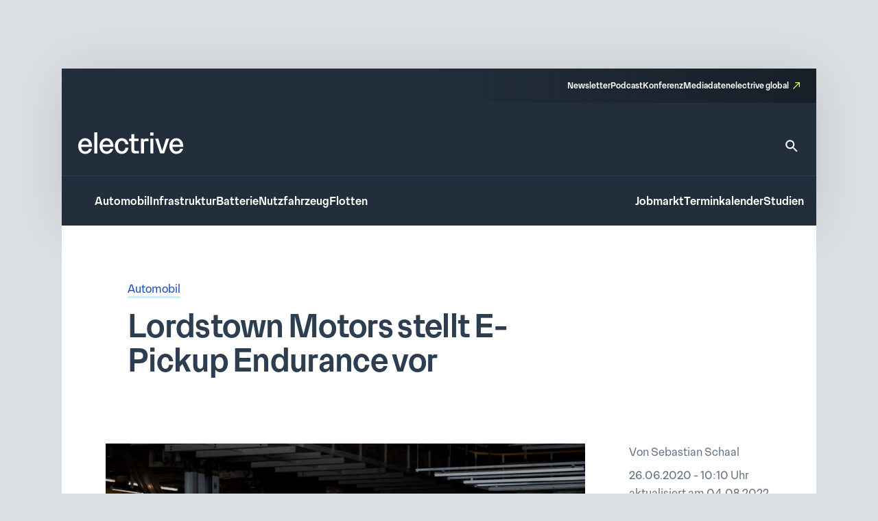

--- FILE ---
content_type: text/html; charset=UTF-8
request_url: https://www.electrive.net/2020/06/26/lordstown-motors-stellt-e-pickup-endurance-vor/
body_size: 17918
content:
<!doctype html><html lang="de" prefix="og: https://ogp.me/ns#"><head><meta charset="UTF-8">
<!--[if IE]><meta http-equiv="X-UA-Compatible" content="IE=edge,chrome=1"><![endif]--><meta name="viewport" content="width=device-width,initial-scale=1.0"><style>img:is([sizes="auto" i], [sizes^="auto," i]) { contain-intrinsic-size: 3000px 1500px }</style><title>Lordstown Motors stellt E-Pickup Endurance vor - electrive.net</title><meta name="robots" content="follow, index, max-snippet:-1, max-video-preview:-1, max-image-preview:large"/><link rel="canonical" href="https://www.electrive.net/2020/06/26/lordstown-motors-stellt-e-pickup-endurance-vor/" /><meta property="og:locale" content="de_DE" /><meta property="og:type" content="article" /><meta property="og:title" content="Lordstown Motors stellt E-Pickup Endurance vor - electrive.net" /><meta property="og:description" content="Lordstown Motors hat nun offiziell seinen rein elektrischen Pickup-Truck vorgestellt. Der Lordstown Endurance verfügt an jedem Rad über einen eigenen E-Motor, leistet 447 kW und wird zu" /><meta property="og:url" content="https://www.electrive.net/2020/06/26/lordstown-motors-stellt-e-pickup-endurance-vor/" /><meta property="og:site_name" content="electrive.net" /><meta property="article:tag" content="BEV" /><meta property="article:tag" content="E-Pickup" /><meta property="article:tag" content="Endurance" /><meta property="article:tag" content="Lordstown Motors" /><meta property="article:tag" content="Startup" /><meta property="article:section" content="Automobil" /><meta property="og:updated_time" content="2022-08-04T16:18:24+02:00" /><meta property="og:image" content="https://www.electrive.net/media/2020/06/lordstown-motors-endurance-serie-2020-003-min.png" /><meta property="og:image:secure_url" content="https://www.electrive.net/media/2020/06/lordstown-motors-endurance-serie-2020-003-min.png" /><meta property="og:image:width" content="1500" /><meta property="og:image:height" content="750" /><meta property="og:image:alt" content="Lordstown Motors stellt E-Pickup Endurance vor" /><meta property="og:image:type" content="image/png" /><meta property="article:published_time" content="2020-06-26T10:10:38+02:00" /><meta property="article:modified_time" content="2022-08-04T16:18:24+02:00" /><meta name="twitter:card" content="summary_large_image" /><meta name="twitter:title" content="Lordstown Motors stellt E-Pickup Endurance vor - electrive.net" /><meta name="twitter:description" content="Lordstown Motors hat nun offiziell seinen rein elektrischen Pickup-Truck vorgestellt. Der Lordstown Endurance verfügt an jedem Rad über einen eigenen E-Motor, leistet 447 kW und wird zu" /><meta name="twitter:image" content="https://www.electrive.net/media/2020/06/lordstown-motors-endurance-serie-2020-003-min.png" /><meta name="twitter:label1" content="Verfasst von" /><meta name="twitter:data1" content="Sebastian Schaal" /><meta name="twitter:label2" content="Lesedauer" /><meta name="twitter:data2" content="1 Minute" /> <script type="application/ld+json" class="rank-math-schema-pro">{"@context":"https://schema.org","@graph":[{"@type":"Organization","@id":"https://www.electrive.net/#organization","name":"electrive","logo":{"@type":"ImageObject","@id":"https://www.electrive.net/#logo","url":"https://www.electrive.net/media/2023/09/cropped-electrive-reduced-logo-800x800px.png","contentUrl":"https://www.electrive.net/media/2023/09/cropped-electrive-reduced-logo-800x800px.png","caption":"electrive.net","inLanguage":"de","width":"512","height":"512"}},{"@type":"WebSite","@id":"https://www.electrive.net/#website","url":"https://www.electrive.net","name":"electrive.net","publisher":{"@id":"https://www.electrive.net/#organization"},"inLanguage":"de"},{"@type":"ImageObject","@id":"https://www.electrive.net/media/2020/06/lordstown-motors-endurance-serie-2020-003-min.png","url":"https://www.electrive.net/media/2020/06/lordstown-motors-endurance-serie-2020-003-min.png","width":"1500","height":"750","inLanguage":"de"},{"@type":"WebPage","@id":"https://www.electrive.net/2020/06/26/lordstown-motors-stellt-e-pickup-endurance-vor/#webpage","url":"https://www.electrive.net/2020/06/26/lordstown-motors-stellt-e-pickup-endurance-vor/","name":"Lordstown Motors stellt E-Pickup Endurance vor - electrive.net","datePublished":"2020-06-26T10:10:38+02:00","dateModified":"2022-08-04T16:18:24+02:00","isPartOf":{"@id":"https://www.electrive.net/#website"},"primaryImageOfPage":{"@id":"https://www.electrive.net/media/2020/06/lordstown-motors-endurance-serie-2020-003-min.png"},"inLanguage":"de"},{"@type":"Person","@id":"https://www.electrive.net/author/sebastian/","name":"Sebastian Schaal","url":"https://www.electrive.net/author/sebastian/","image":{"@type":"ImageObject","@id":"https://www.electrive.net/wp-content/litespeed/avatar/038018c25e8d9fe251f9b0ab3e24cc17.jpg?ver=1768857796","url":"https://www.electrive.net/wp-content/litespeed/avatar/038018c25e8d9fe251f9b0ab3e24cc17.jpg?ver=1768857796","caption":"Sebastian Schaal","inLanguage":"de"},"worksFor":{"@id":"https://www.electrive.net/#organization"}},{"@type":"NewsArticle","headline":"Lordstown Motors stellt E-Pickup Endurance vor - electrive.net","datePublished":"2020-06-26T10:10:38+02:00","dateModified":"2022-08-04T16:18:24+02:00","articleSection":"Automobil","author":{"@id":"https://www.electrive.net/author/sebastian/","name":"Sebastian Schaal"},"publisher":{"@id":"https://www.electrive.net/#organization"},"description":"Lordstown Motors hat nun offiziell seinen rein elektrischen Pickup-Truck vorgestellt. Der Lordstown Endurance verf\u00fcgt an jedem Rad \u00fcber einen eigenen E-Motor, leistet 447 kW und wird zu Preisen ab 52.500 US-Dollar angeboten. Trotz der Pr\u00e4sentation des Prototypen bleiben einige Fragen offen.","name":"Lordstown Motors stellt E-Pickup Endurance vor - electrive.net","@id":"https://www.electrive.net/2020/06/26/lordstown-motors-stellt-e-pickup-endurance-vor/#richSnippet","isPartOf":{"@id":"https://www.electrive.net/2020/06/26/lordstown-motors-stellt-e-pickup-endurance-vor/#webpage"},"image":{"@id":"https://www.electrive.net/media/2020/06/lordstown-motors-endurance-serie-2020-003-min.png"},"inLanguage":"de","mainEntityOfPage":{"@id":"https://www.electrive.net/2020/06/26/lordstown-motors-stellt-e-pickup-endurance-vor/#webpage"}}]}</script> <link rel="alternate" type="application/rss+xml" title="electrive.net &raquo; Lordstown Motors stellt E-Pickup Endurance vor-Kommentar-Feed" href="https://www.electrive.net/2020/06/26/lordstown-motors-stellt-e-pickup-endurance-vor/feed/" /><link data-optimized="1" rel='stylesheet' id='reset-css' href='https://www.electrive.net/wp-content/litespeed/css/681136245267c94b9cc7d25d946de54b.css?ver=de54b' media='all' /><link data-optimized="1" rel='stylesheet' id='wp-block-library-css' href='https://www.electrive.net/wp-content/litespeed/css/452e44df862b1dd0a3ed540f469edd8d.css?ver=edd8d' media='all' /><style id='filebird-block-filebird-gallery-style-inline-css'>ul.filebird-block-filebird-gallery{margin:auto!important;padding:0!important;width:100%}ul.filebird-block-filebird-gallery.layout-grid{display:grid;grid-gap:20px;align-items:stretch;grid-template-columns:repeat(var(--columns),1fr);justify-items:stretch}ul.filebird-block-filebird-gallery.layout-grid li img{border:1px solid #ccc;box-shadow:2px 2px 6px 0 rgba(0,0,0,.3);height:100%;max-width:100%;-o-object-fit:cover;object-fit:cover;width:100%}ul.filebird-block-filebird-gallery.layout-masonry{-moz-column-count:var(--columns);-moz-column-gap:var(--space);column-gap:var(--space);-moz-column-width:var(--min-width);columns:var(--min-width) var(--columns);display:block;overflow:auto}ul.filebird-block-filebird-gallery.layout-masonry li{margin-bottom:var(--space)}ul.filebird-block-filebird-gallery li{list-style:none}ul.filebird-block-filebird-gallery li figure{height:100%;margin:0;padding:0;position:relative;width:100%}ul.filebird-block-filebird-gallery li figure figcaption{background:linear-gradient(0deg,rgba(0,0,0,.7),rgba(0,0,0,.3) 70%,transparent);bottom:0;box-sizing:border-box;color:#fff;font-size:.8em;margin:0;max-height:100%;overflow:auto;padding:3em .77em .7em;position:absolute;text-align:center;width:100%;z-index:2}ul.filebird-block-filebird-gallery li figure figcaption a{color:inherit}</style><link data-optimized="1" rel='stylesheet' id='base-site-header-logo-css' href='https://www.electrive.net/wp-content/litespeed/css/f180f608d5809978470f4737e5b09e84.css?ver=09e84' media='all' /><link data-optimized="1" rel='stylesheet' id='base-site-header-menu-main-css' href='https://www.electrive.net/wp-content/litespeed/css/7dbd82a600d5bc86a5d12afad8d93aaf.css?ver=93aaf' media='all' /><link data-optimized="1" rel='stylesheet' id='base-site-header-menu-meta-css' href='https://www.electrive.net/wp-content/litespeed/css/16569607bbed5a40aae9a051ba72ee30.css?ver=2ee30' media='all' /><link data-optimized="1" rel='stylesheet' id='base-site-header-menu-popout-css' href='https://www.electrive.net/wp-content/litespeed/css/1ed881cc7b231860d49360d1c6fff9c3.css?ver=ff9c3' media='all' /><link data-optimized="1" rel='stylesheet' id='base-site-header-menu-secondary-css' href='https://www.electrive.net/wp-content/litespeed/css/abe20013e9f8054c86d32bd612f75deb.css?ver=75deb' media='all' /><link data-optimized="1" rel='stylesheet' id='base-site-header-overlay-trigger-css' href='https://www.electrive.net/wp-content/litespeed/css/8d494f3e8b0ba51d99e420506018c2bd.css?ver=8c2bd' media='all' /><link data-optimized="1" rel='stylesheet' id='module-base-site-header-css' href='https://www.electrive.net/wp-content/litespeed/css/fb63f4fba7fd46db18a8093dd0bc8db5.css?ver=c8db5' media='all' /><link data-optimized="1" rel='stylesheet' id='module-base-slick-library-css' href='https://www.electrive.net/wp-content/litespeed/css/61f7da6cfe2744055827979feb32f612.css?ver=2f612' media='all' /><link data-optimized="1" rel='stylesheet' id='module-button-css' href='https://www.electrive.net/wp-content/litespeed/css/e78ff1a17bf676e85e86de05720fda50.css?ver=fda50' media='all' /><link data-optimized="1" rel='stylesheet' id='module-faq-css' href='https://www.electrive.net/wp-content/litespeed/css/3822e8735828625d479596abb740ce94.css?ver=0ce94' media='all' /><link data-optimized="1" rel='stylesheet' id='module-gallery-css' href='https://www.electrive.net/wp-content/litespeed/css/9e7ba9955f7f9cb3a003e392d6247d29.css?ver=47d29' media='all' /><link data-optimized="1" rel='stylesheet' id='module-image-css' href='https://www.electrive.net/wp-content/litespeed/css/da02353c53083f6cd1614056e8ef35a0.css?ver=f35a0' media='all' /><link data-optimized="1" rel='stylesheet' id='theme-module-ad-spaces-css' href='https://www.electrive.net/wp-content/litespeed/css/a2521d8eb1b2896318404376d64dcdcc.css?ver=dcdcc' media='all' /><link data-optimized="1" rel='stylesheet' id='theme-module-blocks-css' href='https://www.electrive.net/wp-content/litespeed/css/8aac8c5168ed2e3229229751a3c64ccb.css?ver=64ccb' media='all' /><link data-optimized="1" rel='stylesheet' id='theme-module-events-css' href='https://www.electrive.net/wp-content/litespeed/css/9a7f33509e0c4e2c9fbb0c2f7eab3737.css?ver=b3737' media='all' /><link data-optimized="1" rel='stylesheet' id='theme-module-feedback-css' href='https://www.electrive.net/wp-content/litespeed/css/3e30514a56c4a13d3c41553c989b9d84.css?ver=b9d84' media='all' /><link data-optimized="1" rel='stylesheet' id='theme-module-footer-css' href='https://www.electrive.net/wp-content/litespeed/css/90f929457c6cfbae67eec07f0f93b176.css?ver=3b176' media='all' /><link data-optimized="1" rel='stylesheet' id='theme-module-header-css' href='https://www.electrive.net/wp-content/litespeed/css/e05f3679ce894eb0f5c48867fe9c8c36.css?ver=c8c36' media='all' /><link data-optimized="1" rel='stylesheet' id='theme-module-home-css' href='https://www.electrive.net/wp-content/litespeed/css/6c3a373a2a589c7d8938656c4a50c76f.css?ver=0c76f' media='all' /><link data-optimized="1" rel='stylesheet' id='theme-module-jobs-css' href='https://www.electrive.net/wp-content/litespeed/css/406f61766d22e5d074ea2d93abeccebc.css?ver=ccebc' media='all' /><link data-optimized="1" rel='stylesheet' id='theme-module-module-advanced-search-custom-css' href='https://www.electrive.net/wp-content/litespeed/css/81b7b6f4d27b61399f94e0a4c38cbba7.css?ver=cbba7' media='all' /><link data-optimized="1" rel='stylesheet' id='theme-module-module-faq-css' href='https://www.electrive.net/wp-content/litespeed/css/469db2449754c25e87d3acc98dd66d17.css?ver=66d17' media='all' /><link data-optimized="1" rel='stylesheet' id='theme-module-module-gallery-css' href='https://www.electrive.net/wp-content/litespeed/css/9c51ee2c96852a110b6bb04379a041ce.css?ver=041ce' media='all' /><link data-optimized="1" rel='stylesheet' id='theme-module-module-image-css' href='https://www.electrive.net/wp-content/litespeed/css/7ce90c769845ba9935e5595d7a150f0b.css?ver=50f0b' media='all' /><link data-optimized="1" rel='stylesheet' id='theme-module-module-richtext-css' href='https://www.electrive.net/wp-content/litespeed/css/e0751a6e8541c892435426ce93f260e5.css?ver=260e5' media='all' /><link data-optimized="1" rel='stylesheet' id='theme-module-newsletter-css' href='https://www.electrive.net/wp-content/litespeed/css/4c20f005d23da762cb2e80804bd9436f.css?ver=9436f' media='all' /><link data-optimized="1" rel='stylesheet' id='theme-module-newsletter-builder-css' href='https://www.electrive.net/wp-content/litespeed/css/d04f3d01058576f7d6cd28c6f6344d42.css?ver=44d42' media='all' /><link data-optimized="1" rel='stylesheet' id='theme-module-next-reads-css' href='https://www.electrive.net/wp-content/litespeed/css/4b107635840d637ff03f93fbf4b9af27.css?ver=9af27' media='all' /><link data-optimized="1" rel='stylesheet' id='theme-module-pages-css' href='https://www.electrive.net/wp-content/litespeed/css/d172b2c20f9ae1ed7969c081745a50f0.css?ver=a50f0' media='all' /><link data-optimized="1" rel='stylesheet' id='theme-module-posts-css' href='https://www.electrive.net/wp-content/litespeed/css/2c94e85e19e979ec57fed23a6484552b.css?ver=4552b' media='all' /><link data-optimized="1" rel='stylesheet' id='theme-module-studies-css' href='https://www.electrive.net/wp-content/litespeed/css/6e45727714a0da00f4e2acc1ccb62bec.css?ver=62bec' media='all' /><link data-optimized="1" rel='stylesheet' id='theme-module-table-css' href='https://www.electrive.net/wp-content/litespeed/css/ea7e5af74f2ccb122f264117ed034959.css?ver=34959' media='all' /><link data-optimized="1" rel='stylesheet' id='theme-module-events-submodule-teaser-css' href='https://www.electrive.net/wp-content/litespeed/css/8c2657afd17f71f75d4ab7e5b0c0c1fb.css?ver=0c1fb' media='all' /><link data-optimized="1" rel='stylesheet' id='theme-module-jobs-submodule-teaser-css' href='https://www.electrive.net/wp-content/litespeed/css/4d846e807e5da9ebc1034340c2cdcf56.css?ver=dcf56' media='all' /><link data-optimized="1" rel='stylesheet' id='theme-module-pages-submodule-live-css' href='https://www.electrive.net/wp-content/litespeed/css/dcdd6b220bf084bce47d55089cdc8e37.css?ver=c8e37' media='all' /><link data-optimized="1" rel='stylesheet' id='theme-module-pages-submodule-podcast-css' href='https://www.electrive.net/wp-content/litespeed/css/5b8e2ee4e88bb3c59d003dbb733aaae6.css?ver=aaae6' media='all' /><link data-optimized="1" rel='stylesheet' id='theme-module-posts-submodule-archive-css' href='https://www.electrive.net/wp-content/litespeed/css/d19cd169c796efe573f096bc8f646383.css?ver=46383' media='all' /><link data-optimized="1" rel='stylesheet' id='theme-module-posts-submodule-comments-css' href='https://www.electrive.net/wp-content/litespeed/css/4962e73ffcd0c9b0d75f10ba00ee8ae4.css?ver=e8ae4' media='all' /><link data-optimized="1" rel='stylesheet' id='theme-module-posts-submodule-sidebar-css' href='https://www.electrive.net/wp-content/litespeed/css/b4585a5e0225ff22b6181bb26f699967.css?ver=99967' media='all' /><link data-optimized="1" rel='stylesheet' id='theme-module-posts-submodule-single-css' href='https://www.electrive.net/wp-content/litespeed/css/c0240861fe3aeb930aab788afc7c2792.css?ver=c2792' media='all' /><link data-optimized="1" rel='stylesheet' id='theme-module-posts-submodule-teaser-css' href='https://www.electrive.net/wp-content/litespeed/css/6eb7c2070d85a99c401449f743a7ecb5.css?ver=7ecb5' media='all' /><link data-optimized="1" rel='stylesheet' id='theme-module-posts-submodule-video-player-css' href='https://www.electrive.net/wp-content/litespeed/css/66e5e28eacdb37657931173710dceb7a.css?ver=ceb7a' media='all' /><link data-optimized="1" rel='stylesheet' id='theme-module-seopress-submodule-breadcrumbs-css' href='https://www.electrive.net/wp-content/litespeed/css/48d93e52f7a5d26f84df42f311a43f36.css?ver=43f36' media='all' /><link data-optimized="1" rel='stylesheet' id='theme-module-studies-submodule-teaser-css' href='https://www.electrive.net/wp-content/litespeed/css/c12623eaff59be7f499a56f4ab552bd3.css?ver=52bd3' media='all' /><link data-optimized="1" rel='stylesheet' id='theme-module-theme-components-submodule-interactions-css' href='https://www.electrive.net/wp-content/litespeed/css/f251ceca04719dad7081c8190b7df075.css?ver=df075' media='all' /><link data-optimized="1" rel='stylesheet' id='theme-module-theme-components-submodule-pagination-css' href='https://www.electrive.net/wp-content/litespeed/css/dc64170587fa020414b8508a1e9314e1.css?ver=314e1' media='all' /><link data-optimized="1" rel='stylesheet' id='theme-module-theme-components-submodule-snackbar-css' href='https://www.electrive.net/wp-content/litespeed/css/546d0b8a73ed3719f45e2e9286b847ae.css?ver=847ae' media='all' /><link data-optimized="1" rel='stylesheet' id='theme-module-theme-components-submodule-tooltip-css' href='https://www.electrive.net/wp-content/litespeed/css/2cc7d0f07fd6bc21bb4a26c2e65a13fb.css?ver=a13fb' media='all' /><link data-optimized="1" rel='stylesheet' id='theme-module-theme-submodule-block-layout-css' href='https://www.electrive.net/wp-content/litespeed/css/e0c36266bcd07ee52daec1b8c58cb847.css?ver=cb847' media='all' /><link data-optimized="1" rel='stylesheet' id='theme-module-theme-submodule-block-spacing-css' href='https://www.electrive.net/wp-content/litespeed/css/8a81b37bedc3e385e0511a01ca073b17.css?ver=73b17' media='all' /><link data-optimized="1" rel='stylesheet' id='theme-style-css' href='https://www.electrive.net/wp-content/litespeed/css/7e7f6b5b9eb91e9c990dff435ba21083.css?ver=21083' media='all' /><link data-optimized="1" rel='stylesheet' id='theme-module-newsletter-bar-css' href='https://www.electrive.net/wp-content/litespeed/css/e477f2008a786d9147a789f2ef56440d.css?ver=6440d' media='all' /><link data-optimized="1" rel='stylesheet' id='print-css' href='https://www.electrive.net/wp-content/litespeed/css/f3630c1e6c48fcdcb9caf4fafaaa3453.css?ver=a3453' media='print' /><link data-optimized="1" rel='stylesheet' id='variables-css' href='https://www.electrive.net/wp-content/litespeed/css/53e49f79c8796798c5b3338f19bce71b.css?ver=ce71b' media='all' /> <script>window.gdprAppliesGlobally=true;if(!("cmp_id" in window)||window.cmp_id<1){window.cmp_id=0}if(!("cmp_cdid" in window)){window.cmp_cdid="80e80aab21047"}if(!("cmp_params" in window)){window.cmp_params=""}if(!("cmp_host" in window)){window.cmp_host="delivery.consentmanager.net"}if(!("cmp_cdn" in window)){window.cmp_cdn="cdn.consentmanager.net"}if(!("cmp_proto" in window)){window.cmp_proto="https:"}if(!("cmp_codesrc" in window)){window.cmp_codesrc="10"}window.cmp_getsupportedLangs=function(){var b=["DE","EN","FR","IT","NO","DA","FI","ES","PT","RO","BG","ET","EL","GA","HR","LV","LT","MT","NL","PL","SV","SK","SL","CS","HU","RU","SR","ZH","TR","UK","AR","BS"];if("cmp_customlanguages" in window){for(var a=0;a<window.cmp_customlanguages.length;a++){b.push(window.cmp_customlanguages[a].l.toUpperCase())}}return b};window.cmp_getRTLLangs=function(){var a=["AR"];if("cmp_customlanguages" in window){for(var b=0;b<window.cmp_customlanguages.length;b++){if("r" in window.cmp_customlanguages[b]&&window.cmp_customlanguages[b].r){a.push(window.cmp_customlanguages[b].l)}}}return a};window.cmp_getlang=function(j){if(typeof(j)!="boolean"){j=true}if(j&&typeof(cmp_getlang.usedlang)=="string"&&cmp_getlang.usedlang!==""){return cmp_getlang.usedlang}var g=window.cmp_getsupportedLangs();var c=[];var f=location.hash;var e=location.search;var a="languages" in navigator?navigator.languages:[];if(f.indexOf("cmplang=")!=-1){c.push(f.substr(f.indexOf("cmplang=")+8,2).toUpperCase())}else{if(e.indexOf("cmplang=")!=-1){c.push(e.substr(e.indexOf("cmplang=")+8,2).toUpperCase())}else{if("cmp_setlang" in window&&window.cmp_setlang!=""){c.push(window.cmp_setlang.toUpperCase())}else{if(a.length>0){for(var d=0;d<a.length;d++){c.push(a[d])}}}}}if("language" in navigator){c.push(navigator.language)}if("userLanguage" in navigator){c.push(navigator.userLanguage)}var h="";for(var d=0;d<c.length;d++){var b=c[d].toUpperCase();if(g.indexOf(b)!=-1){h=b;break}if(b.indexOf("-")!=-1){b=b.substr(0,2)}if(g.indexOf(b)!=-1){h=b;break}}if(h==""&&typeof(cmp_getlang.defaultlang)=="string"&&cmp_getlang.defaultlang!==""){return cmp_getlang.defaultlang}else{if(h==""){h="EN"}}h=h.toUpperCase();return h};(function(){var n=document;var p=n.getElementsByTagName;var q=window;var f="";var b="_en";if("cmp_getlang" in q){f=q.cmp_getlang().toLowerCase();if("cmp_customlanguages" in q){for(var h=0;h<q.cmp_customlanguages.length;h++){if(q.cmp_customlanguages[h].l.toUpperCase()==f.toUpperCase()){f="en";break}}}b="_"+f}function g(i,e){var t="";i+="=";var s=i.length;var d=location;if(d.hash.indexOf(i)!=-1){t=d.hash.substr(d.hash.indexOf(i)+s,9999)}else{if(d.search.indexOf(i)!=-1){t=d.search.substr(d.search.indexOf(i)+s,9999)}else{return e}}if(t.indexOf("&")!=-1){t=t.substr(0,t.indexOf("&"))}return t}var j=("cmp_proto" in q)?q.cmp_proto:"https:";if(j!="http:"&&j!="https:"){j="https:"}var k=("cmp_ref" in q)?q.cmp_ref:location.href;var r=n.createElement("script");r.setAttribute("data-cmp-ab","1");var c=g("cmpdesign","cmp_design" in q?q.cmp_design:"");var a=g("cmpregulationkey","cmp_regulationkey" in q?q.cmp_regulationkey:"");var o=g("cmpatt","cmp_att" in q?q.cmp_att:"");r.src=j+"//"+q.cmp_host+"/delivery/cmp.php?"+("cmp_id" in q&&q.cmp_id>0?"id="+q.cmp_id:"")+("cmp_cdid" in q?"&cdid="+q.cmp_cdid:"")+"&h="+encodeURIComponent(k)+(c!=""?"&cmpdesign="+encodeURIComponent(c):"")+(a!=""?"&cmpregulationkey="+encodeURIComponent(a):"")+(o!=""?"&cmpatt="+encodeURIComponent(o):"")+("cmp_params" in q?"&"+q.cmp_params:"")+(n.cookie.length>0?"&__cmpfcc=1":"")+"&l="+f.toLowerCase()+"&o="+(new Date()).getTime();r.type="text/javascript";r.async=true;if(n.currentScript&&n.currentScript.parentElement){n.currentScript.parentElement.appendChild(r)}else{if(n.body){n.body.appendChild(r)}else{var m=p("body");if(m.length==0){m=p("div")}if(m.length==0){m=p("span")}if(m.length==0){m=p("ins")}if(m.length==0){m=p("script")}if(m.length==0){m=p("head")}if(m.length>0){m[0].appendChild(r)}}}var r=n.createElement("script");r.src=j+"//"+q.cmp_cdn+"/delivery/js/cmp"+b+".min.js";r.type="text/javascript";r.setAttribute("data-cmp-ab","1");r.async=true;if(n.currentScript&&n.currentScript.parentElement){n.currentScript.parentElement.appendChild(r)}else{if(n.body){n.body.appendChild(r)}else{var m=p("body");if(m.length==0){m=p("div")}if(m.length==0){m=p("span")}if(m.length==0){m=p("ins")}if(m.length==0){m=p("script")}if(m.length==0){m=p("head")}if(m.length>0){m[0].appendChild(r)}}}})();window.cmp_addFrame=function(b){if(!window.frames[b]){if(document.body){var a=document.createElement("iframe");a.style.cssText="display:none";if("cmp_cdn" in window&&"cmp_ultrablocking" in window&&window.cmp_ultrablocking>0){a.src="//"+window.cmp_cdn+"/delivery/empty.html"}a.name=b;document.body.appendChild(a)}else{window.setTimeout(window.cmp_addFrame,10,b)}}};window.cmp_rc=function(h){var b=document.cookie;var f="";var d=0;while(b!=""&&d<100){d++;while(b.substr(0,1)==" "){b=b.substr(1,b.length)}var g=b.substring(0,b.indexOf("="));if(b.indexOf(";")!=-1){var c=b.substring(b.indexOf("=")+1,b.indexOf(";"))}else{var c=b.substr(b.indexOf("=")+1,b.length)}if(h==g){f=c}var e=b.indexOf(";")+1;if(e==0){e=b.length}b=b.substring(e,b.length)}return(f)};window.cmp_stub=function(){var a=arguments;__cmp.a=__cmp.a||[];if(!a.length){return __cmp.a}else{if(a[0]==="ping"){if(a[1]===2){a[2]({gdprApplies:gdprAppliesGlobally,cmpLoaded:false,cmpStatus:"stub",displayStatus:"hidden",apiVersion:"2.0",cmpId:31},true)}else{a[2](false,true)}}else{if(a[0]==="getUSPData"){a[2]({version:1,uspString:window.cmp_rc("")},true)}else{if(a[0]==="getTCData"){__cmp.a.push([].slice.apply(a))}else{if(a[0]==="addEventListener"||a[0]==="removeEventListener"){__cmp.a.push([].slice.apply(a))}else{if(a.length==4&&a[3]===false){a[2]({},false)}else{__cmp.a.push([].slice.apply(a))}}}}}}};window.cmp_gppstub=function(){var a=arguments;__gpp.q=__gpp.q||[];if(!a.length){return __gpp.q}var g=a[0];var f=a.length>1?a[1]:null;var e=a.length>2?a[2]:null;if(g==="ping"){return{gppVersion:"1.0",cmpStatus:"stub",cmpDisplayStatus:"hidden",apiSupport:["tcfeuv2","tcfva","usnat"],currentAPI:"",cmpId:31}}else{if(g==="addEventListener"){__gpp.e=__gpp.e||[];if(!("lastId" in __gpp)){__gpp.lastId=0}__gpp.lastId++;var c=__gpp.lastId;__gpp.e.push({id:c,callback:f});return{eventName:"listenerRegistered",listenerId:c,data:true,pingData:{gppVersion:"1.0",cmpStatus:"stub",cmpDisplayStatus:"hidden",apiSupport:[],currentAPI:"",cmpId:31}}}else{if(g==="removeEventListener"){var h=false;__gpp.e=__gpp.e||[];for(var d=0;d<__gpp.e.length;d++){if(__gpp.e[d].id==e){__gpp.e[d].splice(d,1);h=true;break}}return{eventName:"listenerRemoved",listenerId:e,data:h}}else{if(g==="hasSection"||g==="getSection"||g==="getField"||g==="getGPPString"){return null}else{__gpp.q.push([].slice.apply(a))}}}}};window.cmp_msghandler=function(d){var a=typeof d.data==="string";try{var c=a?JSON.parse(d.data):d.data}catch(f){var c=null}if(typeof(c)==="object"&&c!==null&&"__cmpCall" in c){var b=c.__cmpCall;window.__cmp(b.command,b.parameter,function(h,g){var e={__cmpReturn:{returnValue:h,success:g,callId:b.callId}};d.source.postMessage(a?JSON.stringify(e):e,"*")})}if(typeof(c)==="object"&&c!==null&&"__uspapiCall" in c){var b=c.__uspapiCall;window.__uspapi(b.command,b.version,function(h,g){var e={__uspapiReturn:{returnValue:h,success:g,callId:b.callId}};d.source.postMessage(a?JSON.stringify(e):e,"*")})}if(typeof(c)==="object"&&c!==null&&"__tcfapiCall" in c){var b=c.__tcfapiCall;window.__tcfapi(b.command,b.version,function(h,g){var e={__tcfapiReturn:{returnValue:h,success:g,callId:b.callId}};d.source.postMessage(a?JSON.stringify(e):e,"*")},b.parameter)}if(typeof(c)==="object"&&c!==null&&"__gppCall" in c){var b=c.__gppCall;window.__gpp(b.command,function(h,g){var e={__gppReturn:{returnValue:h,success:g,callId:b.callId}};d.source.postMessage(a?JSON.stringify(e):e,"*")},b.parameter,"version" in b?b.version:1)}};window.cmp_setStub=function(a){if(!(a in window)||(typeof(window[a])!=="function"&&typeof(window[a])!=="object"&&(typeof(window[a])==="undefined"||window[a]!==null))){window[a]=window.cmp_stub;window[a].msgHandler=window.cmp_msghandler;window.addEventListener("message",window.cmp_msghandler,false)}};window.cmp_setGppStub=function(a){if(!(a in window)||(typeof(window[a])!=="function"&&typeof(window[a])!=="object"&&(typeof(window[a])==="undefined"||window[a]!==null))){window[a]=window.cmp_gppstub;window[a].msgHandler=window.cmp_msghandler;window.addEventListener("message",window.cmp_msghandler,false)}};window.cmp_addFrame("__cmpLocator");if(!("cmp_disableusp" in window)||!window.cmp_disableusp){window.cmp_addFrame("__uspapiLocator")}if(!("cmp_disabletcf" in window)||!window.cmp_disabletcf){window.cmp_addFrame("__tcfapiLocator")}if(!("cmp_disablegpp" in window)||!window.cmp_disablegpp){window.cmp_addFrame("__gppLocator")}window.cmp_setStub("__cmp");if(!("cmp_disabletcf" in window)||!window.cmp_disabletcf){window.cmp_setStub("__tcfapi")}if(!("cmp_disableusp" in window)||!window.cmp_disableusp){window.cmp_setStub("__uspapi")}if(!("cmp_disablegpp" in window)||!window.cmp_disablegpp){window.cmp_setGppStub("__gpp")};</script><link rel="https://api.w.org/" href="https://www.electrive.net/wp-json/" /><link rel="alternate" title="JSON" type="application/json" href="https://www.electrive.net/wp-json/wp/v2/posts/203219" /><link rel="alternate" title="oEmbed (JSON)" type="application/json+oembed" href="https://www.electrive.net/wp-json/oembed/1.0/embed?url=https%3A%2F%2Fwww.electrive.net%2F2020%2F06%2F26%2Flordstown-motors-stellt-e-pickup-endurance-vor%2F" /><link rel="alternate" title="oEmbed (XML)" type="text/xml+oembed" href="https://www.electrive.net/wp-json/oembed/1.0/embed?url=https%3A%2F%2Fwww.electrive.net%2F2020%2F06%2F26%2Flordstown-motors-stellt-e-pickup-endurance-vor%2F&#038;format=xml" />
 <script data-cmp-ab="1" type="text/javascript">// var et_pagename = "";
        // var et_areas = "";</script> <script
        data-cmp-ab="1"
        id="_etLoader"
        type="text/javascript"
        charset="UTF-8"
        data-block-cookies="true"
        data-secure-code="5Hmv8K"
        src="//code.etracker.com/code/e.js"
        async></script>  <script
        async
        type="text/plain"
        class="cmplazyload"
        data-cmp-block="contentpass"
        data-cmp-purpose="c52"
        data-cmp-src="https://securepubads.g.doubleclick.net/tag/js/gpt.js" ></script> <script
        async
        type="text/plain"
        class="cmplazyload"
        data-cmp-block="contentpass"
        data-cmp-purpose="c52"
        data-cmp-src="https://tags.refinery89.com/electrivenet.js" ></script> <script>window.googletag = window.googletag || {cmd: []};
  googletag.cmd.push(function() {
    googletag.defineSlot('/21776436690/Homepage_Top', [[1125, 90], [728, 90]], 'div-gpt-ad-1694424186027-0').addService(googletag.pubads());
    googletag.defineSlot('/21776436690/AllPages_Skyscraper_links', [[160, 600], [120, 600]], 'div-gpt-ad-1694424270255-0').addService(googletag.pubads());
    googletag.defineSlot('/21776436690/AllPages_Skyscraper_rechts', [[120, 600], [160, 600]], 'div-gpt-ad-1694424328100-0').addService(googletag.pubads());
    googletag.defineSlot('/21776436690/Artikel_Headline', [300, 250],'div-gpt-ad-1724753583121-0').addService(googletag.pubads());
    googletag.defineSlot('/21776436690/Artikel_Seitenspalte_1', [[300, 250], [300, 600]], 'div-gpt-ad-1768389142695-0').addService(googletag.pubads());
    googletag.defineSlot('/21776436690/Artikel_Content_Mitte', [[300, 250], [728, 90], [970, 250], [300, 450], [300, 600]], 'div-gpt-ad-1768389265493-0').addService(googletag.pubads());
    googletag.defineSlot('/21776436690/Artikel_Content_Unten', [[300, 600], [728, 90], [300, 250], [970, 250]], 'div-gpt-ad-1768389293699-0').addService(googletag.pubads());
    googletag.pubads().enableSingleRequest();
    googletag.enableServices();
  });</script> <link rel="icon" href="https://www.electrive.net/media/2023/09/cropped-electrive-reduced-logo-800x800px-180x180.png" sizes="32x32" /><link rel="icon" href="https://www.electrive.net/media/2023/09/cropped-electrive-reduced-logo-800x800px-400x400.png" sizes="192x192" /><link rel="apple-touch-icon" href="https://www.electrive.net/media/2023/09/cropped-electrive-reduced-logo-800x800px-180x180.png" /><meta name="msapplication-TileImage" content="https://www.electrive.net/media/2023/09/cropped-electrive-reduced-logo-800x800px-400x400.png" /></head><body class="wp-singular post-template-default single single-post postid-203219 single-format-standard wp-custom-logo wp-embed-responsive wp-theme-electrive is-platform-net"><header class="base-site-header" id="top"><a class="skip-link screen-reader-text" href="#main-content">Zum Inhalt springen</a><div class="base-site-header-bar"><div class="base-site-header__menu-meta"><nav class="base-site-header__menu-meta-nav"><ul id="menu-metamenue" class="menu"><li id="menu-item-312238" class="menu-item menu-item-type-post_type menu-item-object-page menu-item-312238"><a href="https://www.electrive.net/newsletter/">Newsletter</a></li><li id="menu-item-424913" class="menu-item menu-item-type-post_type menu-item-object-page menu-item-424913"><a href="https://www.electrive.net/podcast/">Podcast</a></li><li id="menu-item-315922" class="menu-item menu-item-type-post_type menu-item-object-page menu-item-315922"><a href="https://www.electrive.net/live/">Konferenz</a></li><li id="menu-item-312239" class="menu-item menu-item-type-post_type menu-item-object-page menu-item-312239"><a href="https://www.electrive.net/werbung/">Mediadaten</a></li><li id="menu-item-312244" class="menu-item menu-item-type-custom menu-item-object-custom menu-item-312244"><a target="_blank" href="https://www.electrive.com">electrive global</a></li></ul></nav></div><div class="base-site-header-bar-row"><div class="base-site-header__logo">
<a href="https://www.electrive.net"><figure>
<img src="https://www.electrive.net/media/2023/09/Electrive-Product-Logo.svg" alt="electrive.net"><figcaption>Leitmedium der Elektromobilität</figcaption></figure>
</a></div>
<a class="base-site-header__search" href="https://www.electrive.net/suche/" aria-label="Suche">
<svg xmlns="http://www.w3.org/2000/svg" width="32" height="32" viewBox="0 0 32 32" fill="none">
<path d="M21.0068 19.0065H19.9534L19.5801 18.6465C20.8868 17.1265 21.6734 15.1532 21.6734 13.0065C21.6734 8.21984 17.7934 4.33984 13.0068 4.33984C8.22009 4.33984 4.34009 8.21984 4.34009 13.0065C4.34009 17.7932 8.22009 21.6732 13.0068 21.6732C15.1534 21.6732 17.1268 20.8865 18.6468 19.5798L19.0068 19.9532V21.0065L25.6734 27.6598L27.6601 25.6732L21.0068 19.0065ZM13.0068 19.0065C9.68675 19.0065 7.00675 16.3265 7.00675 13.0065C7.00675 9.68651 9.68675 7.00651 13.0068 7.00651C16.3268 7.00651 19.0068 9.68651 19.0068 13.0065C19.0068 16.3265 16.3268 19.0065 13.0068 19.0065Z" fill="white"></path>
</svg>
</a></div><div class="base-site-header-bar-row"><div class="base-site-header__menu-popout" id="popout">
<a class="base-site-header__menu-popout-trigger" href="#popout">Alle Kategorien</a>
<a class="base-site-header__menu-popout-trigger" href="#">Alle Kategorien</a><nav class="base-site-header__menu-popout-nav"><ul id="menu-alle-kategorien" class="menu"><li id="menu-item-312420" class="menu-item menu-item-type-taxonomy menu-item-object-category menu-item-312420"><a href="https://www.electrive.net/category/brennstoffzelle/">Brennstoffzelle</a></li><li id="menu-item-312330" class="menu-item menu-item-type-taxonomy menu-item-object-category menu-item-312330"><a href="https://www.electrive.net/category/off-highway/">Off-Highway</a></li><li id="menu-item-312333" class="menu-item menu-item-type-taxonomy menu-item-object-category menu-item-312333"><a href="https://www.electrive.net/category/zweirad/">Zweirad</a></li><li id="menu-item-312331" class="menu-item menu-item-type-taxonomy menu-item-object-category menu-item-312331"><a href="https://www.electrive.net/category/politik/">Politik</a></li><li id="menu-item-312328" class="menu-item menu-item-type-taxonomy menu-item-object-category menu-item-312328"><a href="https://www.electrive.net/category/luftfahrt/">Luftfahrt</a></li><li id="menu-item-312421" class="menu-item menu-item-type-taxonomy menu-item-object-category menu-item-312421"><a href="https://www.electrive.net/category/daten/">Daten</a></li><li id="menu-item-312332" class="menu-item menu-item-type-taxonomy menu-item-object-category menu-item-312332"><a href="https://www.electrive.net/category/wasser/">Wasser</a></li><li id="menu-item-312422" class="menu-item menu-item-type-taxonomy menu-item-object-category menu-item-312422"><a href="https://www.electrive.net/category/karriere/">Karriere</a></li><li id="menu-item-381659" class="menu-item menu-item-type-taxonomy menu-item-object-category menu-item-381659"><a href="https://www.electrive.net/category/autonomes-fahren/">Autonomes Fahren</a></li></ul></nav></div><div class="base-site-header__menu-main"><nav class="base-site-header__menu-main-nav"><ul id="menu-hauptmenue" class="menu"><li id="menu-item-312233" class="menu-item menu-item-type-taxonomy menu-item-object-category current-post-ancestor current-menu-parent current-post-parent menu-item-312233"><a href="https://www.electrive.net/category/automobil/">Automobil</a></li><li id="menu-item-312423" class="menu-item menu-item-type-taxonomy menu-item-object-category menu-item-312423"><a href="https://www.electrive.net/category/energie-infrastruktur/">Infrastruktur</a></li><li id="menu-item-312428" class="menu-item menu-item-type-taxonomy menu-item-object-category menu-item-312428"><a href="https://www.electrive.net/category/speichertechnik/">Batterie</a></li><li id="menu-item-312237" class="menu-item menu-item-type-taxonomy menu-item-object-category menu-item-312237"><a href="https://www.electrive.net/category/nutzfahrzeug/">Nutzfahrzeug</a></li><li id="menu-item-312235" class="menu-item menu-item-type-taxonomy menu-item-object-category menu-item-312235"><a href="https://www.electrive.net/category/flotten/">Flotten</a></li></ul></nav></div><div class="base-site-header__menu-secondary"><nav class="base-site-header__menu-secondary-nav"><ul id="menu-zweitmenue" class="menu"><li id="menu-item-312250" class="is-jobs menu-item menu-item-type-custom menu-item-object-custom menu-item-312250"><a href="https://www.electrive.net/jobs/">Jobmarkt</a></li><li id="menu-item-316041" class="is-events menu-item menu-item-type-custom menu-item-object-custom menu-item-316041"><a href="https://www.electrive.net/terminkalender/">Terminkalender</a></li><li id="menu-item-312252" class="is-studies menu-item menu-item-type-custom menu-item-object-custom menu-item-312252"><a href="https://www.electrive.net/studies/">Studien</a></li></ul></nav></div>
<a
class="base-site-header__overlay-trigger"
href="#overlay"
aria-label="Overlay öffnen"
></a></div></div><div inert class="base-site-header-overlay" id="overlay">
<a
class="base-site-header__overlay-trigger"
href="#"
aria-label="Overlay schließen"
></a><div class="base-site-header-overlay-inner"><div class="base-site-header__menu-main"><nav class="base-site-header__menu-main-nav"><ul id="menu-hauptmenue-1" class="menu"><li class="menu-item menu-item-type-taxonomy menu-item-object-category current-post-ancestor current-menu-parent current-post-parent menu-item-312233"><a href="https://www.electrive.net/category/automobil/">Automobil</a></li><li class="menu-item menu-item-type-taxonomy menu-item-object-category menu-item-312423"><a href="https://www.electrive.net/category/energie-infrastruktur/">Infrastruktur</a></li><li class="menu-item menu-item-type-taxonomy menu-item-object-category menu-item-312428"><a href="https://www.electrive.net/category/speichertechnik/">Batterie</a></li><li class="menu-item menu-item-type-taxonomy menu-item-object-category menu-item-312237"><a href="https://www.electrive.net/category/nutzfahrzeug/">Nutzfahrzeug</a></li><li class="menu-item menu-item-type-taxonomy menu-item-object-category menu-item-312235"><a href="https://www.electrive.net/category/flotten/">Flotten</a></li></ul></nav></div><div class="base-site-header__menu-popout" id="popout">
<a class="base-site-header__menu-popout-trigger" href="#popout">Alle Kategorien</a>
<a class="base-site-header__menu-popout-trigger" href="#">Alle Kategorien</a><nav class="base-site-header__menu-popout-nav"><ul id="menu-alle-kategorien-1" class="menu"><li class="menu-item menu-item-type-taxonomy menu-item-object-category menu-item-312420"><a href="https://www.electrive.net/category/brennstoffzelle/">Brennstoffzelle</a></li><li class="menu-item menu-item-type-taxonomy menu-item-object-category menu-item-312330"><a href="https://www.electrive.net/category/off-highway/">Off-Highway</a></li><li class="menu-item menu-item-type-taxonomy menu-item-object-category menu-item-312333"><a href="https://www.electrive.net/category/zweirad/">Zweirad</a></li><li class="menu-item menu-item-type-taxonomy menu-item-object-category menu-item-312331"><a href="https://www.electrive.net/category/politik/">Politik</a></li><li class="menu-item menu-item-type-taxonomy menu-item-object-category menu-item-312328"><a href="https://www.electrive.net/category/luftfahrt/">Luftfahrt</a></li><li class="menu-item menu-item-type-taxonomy menu-item-object-category menu-item-312421"><a href="https://www.electrive.net/category/daten/">Daten</a></li><li class="menu-item menu-item-type-taxonomy menu-item-object-category menu-item-312332"><a href="https://www.electrive.net/category/wasser/">Wasser</a></li><li class="menu-item menu-item-type-taxonomy menu-item-object-category menu-item-312422"><a href="https://www.electrive.net/category/karriere/">Karriere</a></li><li class="menu-item menu-item-type-taxonomy menu-item-object-category menu-item-381659"><a href="https://www.electrive.net/category/autonomes-fahren/">Autonomes Fahren</a></li></ul></nav></div><div class="base-site-header__menu-secondary"><nav class="base-site-header__menu-secondary-nav"><ul id="menu-zweitmenue-1" class="menu"><li class="is-jobs menu-item menu-item-type-custom menu-item-object-custom menu-item-312250"><a href="https://www.electrive.net/jobs/">Jobmarkt</a></li><li class="is-events menu-item menu-item-type-custom menu-item-object-custom menu-item-316041"><a href="https://www.electrive.net/terminkalender/">Terminkalender</a></li><li class="is-studies menu-item menu-item-type-custom menu-item-object-custom menu-item-312252"><a href="https://www.electrive.net/studies/">Studien</a></li></ul></nav></div><div class="base-site-header__menu-meta"><nav class="base-site-header__menu-meta-nav"><ul id="menu-metamenue-1" class="menu"><li class="menu-item menu-item-type-post_type menu-item-object-page menu-item-312238"><a href="https://www.electrive.net/newsletter/">Newsletter</a></li><li class="menu-item menu-item-type-post_type menu-item-object-page menu-item-424913"><a href="https://www.electrive.net/podcast/">Podcast</a></li><li class="menu-item menu-item-type-post_type menu-item-object-page menu-item-315922"><a href="https://www.electrive.net/live/">Konferenz</a></li><li class="menu-item menu-item-type-post_type menu-item-object-page menu-item-312239"><a href="https://www.electrive.net/werbung/">Mediadaten</a></li><li class="menu-item menu-item-type-custom menu-item-object-custom menu-item-312244"><a target="_blank" href="https://www.electrive.com">electrive global</a></li></ul></nav></div></div></div> <script>(function () {
      var overlay = document.getElementById('overlay');
      if (!overlay) return;

      // Match SCSS $mediaqueries 'mobile-and-tablet' (max-width: 999px)
      var query = '(max-width: 999px)';
      var mql = window.matchMedia(query);

      function applyInertState() {
        if (mql.matches) {
          // Mobile: ensure overlay is interactive
          overlay.removeAttribute('inert');
          overlay.removeAttribute('aria-hidden');
        } else {
          // Desktop: keep overlay inert until explicitly opened
          overlay.setAttribute('inert', '');
          overlay.setAttribute('aria-hidden', 'true');
        }
      }

      // Apply immediately and keep in sync with viewport changes
      applyInertState();
      if (typeof mql.addEventListener === 'function') {
        mql.addEventListener('change', applyInertState);
      } else if (typeof mql.addListener === 'function') {
        // Safari/older browsers
        mql.addListener(applyInertState);
      }
      window.addEventListener('resize', applyInertState, { passive: true });
    })();</script> </header> <script>// Ensure a main content landmark id exists for the skip link target
(function(){
  var target = document.getElementById('main-content');
  if(!target){
    var first = document.querySelector('.site-layout-container');
    if(first && !first.id){
      first.id = 'main-content';
    }
  }
})();</script> <div class="header-print" style="display:none">
<img src="https://www.electrive.net/wp-content/themes/electrive/modules/header/assets/electrive-black.jpg" alt="Logo"></div><main id="main-content" tabindex="-1" class="post-203219 post type-post status-publish format-standard has-post-thumbnail hentry category-automobil tag-bev tag-e-pickup tag-endurance tag-lordstown-motors tag-startup"><article class="site-layout-container"><div class="posts__single has-layout-reset is-format-legacy"><div class="posts__single__title module-heading"><div class="topline"><div class="posts__meta"><span class="category meta-term"><a href="https://www.electrive.net/category/automobil/" aria-label="Automobil">Automobil</a></span></div></div><h1 class="heading">Lordstown Motors stellt E-Pickup Endurance vor</h1></div><div class="posts__single__meta"><figure class="thumbnail"><div class="wrapper ">
<img width="1400" height="700" src="https://www.electrive.net/media/2020/06/lordstown-motors-endurance-serie-2020-003-min-1400x700.png.webp" class="attachment-large size-large" alt="Lordstown motors endurance serie min" decoding="async" fetchpriority="high" loading="eager" /></div></figure><div class="sidebar"><div class="author">Von Sebastian Schaal</div><div class="date">26.06.2020 - 10:10 Uhr<br>
aktualisiert am 04.08.2022</div><div class="focus-tags"><ul class="tags"><li class="tag"><a href="https://www.electrive.net/tag/bev/" title="BEV">BEV</a></li><li class="tag"><a href="https://www.electrive.net/tag/e-pickup/" title="E-Pickup">E-Pickup</a></li><li class="tag"><a href="https://www.electrive.net/tag/endurance/" title="Endurance">Endurance</a></li></ul></div><div class="c-interactions"><ul class="options"><li class="share">
<a href="#" class="button interactions-sharing" title="Teilen"></a><ul class="sub-options"><li><a href="https://twitter.com/share?url=https%3A%2F%2Fwww.electrive.net%2F2020%2F06%2F26%2Flordstown-motors-stellt-e-pickup-endurance-vor%2F&text=Lordstown+Motors+stellt+E-Pickup+Endurance+vor&via=electrive" title="Teilen auf X">X</a></li><li><a href="https://www.linkedin.com/shareArticle?url=https%3A%2F%2Fwww.electrive.net%2F2020%2F06%2F26%2Flordstown-motors-stellt-e-pickup-endurance-vor%2F&title=Lordstown+Motors+stellt+E-Pickup+Endurance+vor" title="Teilen auf LinkedIn">LinkedIn</a></li><li><a href="https://www.facebook.com/sharer.php?u=https%3A%2F%2Fwww.electrive.net%2F2020%2F06%2F26%2Flordstown-motors-stellt-e-pickup-endurance-vor%2F" title="Teilen auf Facebook">Facebook</a></li></ul></li><li class="print"><a href="#" onclick="window.print()" class="button" title="Drucken"></a></li><li class="comments"><a href="#post-comments" class="button has-comments" title="Kommentare"><span class="comment-num">4</span></a></li></ul></div></div></div><div class="posts__single__content"><div class="content"><p>Lordstown Motors hat nun offiziell seinen rein elektrischen Pickup-Truck vorgestellt. Der Lordstown Endurance verfügt an jedem Rad über einen eigenen E-Motor, leistet 447 kW und wird zu Preisen ab 52.500 US-Dollar angeboten. Trotz der Präsentation des Prototypen bleiben einige Fragen offen.</p><p><span id="more-203219"></span></p><p>Bei den vier E-Motoren handelt es sich <a href="https://www.electrive.net/2020/05/13/lordstown-endurance-soll-radnabenmotoren-nutzen/">wie berichtet</a> um Radnabenmotoren von Elaphe Propulsion Technologies. Die Motoren will Lordstown selbst in Lizenz in seinem Werk in Ohio fertigen. Bei der Vorstellung, an der auch US-Vizepräsident Mike Pence teilnahm, wurde ein angeblich voll funktionsfähiger Prototyp des Endurance auf die Bühne gerollt. Dieser soll das finale Design des E-Pickups zeigen, welches sehr nah an den bisher veröffentlichten Zeichnungen ist.</p><p>Neue technische Daten oder einen Einblick in das Cockpit gab es bei dem Event in Ohio allerdings nicht. Somit bleibt es bei der Reichweiten-Angabe von 250 Meilen im EPA-Test, umgerechnet rund 400 Kilometer. Den Energiegehalt des Akkus nennt das junge Unternehmen aber immer noch nicht. Die Höchstgeschwindigkeit des E-Pickups soll von der Software auf 80 mph (128 km/h) begrenzt werden, die Zuglast soll bei 3,4 Tonnen liegen.</p><div class="module-gallery is-legacy"><div class="items"><div class="item"><figure class="image">
<img decoding="async" width="1400" height="700" src="https://www.electrive.net/media/2020/06/lordstown-motors-endurance-serie-2020-004-min-1400x700.png.webp" class="attachment-large size-large" alt="Lordstown motors endurance serie min" loading="eager" /></figure></div><div class="item"><figure class="image">
<img decoding="async" width="1400" height="700" src="https://www.electrive.net/media/2020/06/lordstown-motors-endurance-serie-2020-002-min-1400x700.png.webp" class="attachment-large size-large" alt="Lordstown motors endurance serie min" loading="eager" /></figure></div><div class="item"><figure class="image">
<img decoding="async" width="1400" height="700" src="https://www.electrive.net/media/2020/06/lordstown-motors-endurance-serie-2020-001-min-1400x700.png.webp" class="attachment-large size-large" alt="Lordstown motors endurance serie min" loading="eager" /></figure></div><div class="item"><figure class="image">
<img decoding="async" width="1400" height="700" src="https://www.electrive.net/media/2020/06/lordstown-motors-endurance-serie-2020-003-min-1400x700.png.webp" class="attachment-large size-large" alt="Lordstown motors endurance serie min" loading="eager" /></figure></div></div></div><p>Die Produktion soll im kommenden Jahr beginnen, wobei Lordstown Motors 20.000 Exemplare des Endurance in 2021 fertigen will. Laut Lordstown-Motors-CEO Steve Burns sei das erste Produktionsjahr bereits ausverkauft – Pence soll laut US-Medien später angegeben haben, dass 14.000 Bestellungen vorliegen. Bruns gab sich angesichts der sich ankündigenden Konkurrenz – Tesla, Ford und GM wollen ebenfalls bald große E-Pickups auf den Markt bringen, dazu andere Startups wie Rivian – sehr selbstbewusst: „Wir werden alle auf dem Markt schlagen.“</p><p>Trotz der Präsentation des Prototypen bleiben einige Fragen offen. So gibt es wie erwähnt immer noch keine Aufnahme des Innenraums. Lordstown gewährte zwar eine kurze Video-Tour durch die Werkshallen. Inwiefern die menschenleeren Hallen, ungenutzten Roboter und Lackieranlagen bereits auf die Serienproduktion des Endurance vorbereitet sind, wird aber nicht klar – immerhin sollen hier bald 14.000 bis 20.000 Fahrzeuge pro Jahr gefertigt werden. Und dazu bis zu 80.000 Einheiten der Radnabenmotoren.</p><div class="adbar is-legacy has-layout-reset"><div id='div-gpt-ad-1768389265493-0' style='min-width: 300px; min-height: 90px;'> <script>googletag.cmd.push(function() {
            googletag.display('div-gpt-ad-1768389265493-0');
          });</script> </div></div><p>Die speziell für Lordstown Motors entwickelten „L-1500 Endurance“-Motoren sollen laut Angaben aus dem Mai „in den nächsten sechs Monaten“ beginnen. Dabei hält Lordstown an dem Lieferbeginn 2021 fest – ein extrem kurzer Zeitraum zwischen der geplanten Fertigung der ersten Motoren und der Auslieferung. Zudem sind die Radnabenmotoren eine kritische Komponente: Wegen der hohen ungefederten Massen haben sie sich in Pkw und Nutzfahrzeugen bisher nicht durchgesetzt. Gerade für einen Pickup, der auch für den Einsatz in gröberen Gelände oder auf Baustellen ausgelegt ist, befinden sich die Radnabenmotoren an einer exponierten Stelle. Zu Robustheit und Langlebigkeit der E-Maschinen macht Lordstown noch keine Angaben. Angesichts des straffen Zeitplans für den Produktionsbeginn kommt so die Frage auf, ob die Motoren und das Fahrzeug vor dem Start ausreichend getestet werden können.</p><p>Zudem bleibt die Frage der Finanzierung. Während Startup-Konkurrent <a href="https://www.electrive.net/tag/rivian-automotive/">Rivian</a> Millionen von Ford, Amazon und weiteren Investoren eingesammelt hat, gibt es rund um Lordstown Motors weniger Informationen. <a href="https://www.electrive.net/2020/01/29/lordstown-motors-bemueht-sich-um-staatskredit/">Im Januar</a> wurde bekannt, dass sich Lordstown Motors um einen 200 Millionen Dollar schweren Staatskredit bemüht, um das ehemalige GM-Werk für die eigenen Belange umzurüsten.</p><p>Unklar ist auch, wie verbindlich die Vorbestellungen sind: Lordstown Motors ist bekanntlich aus dem US-Hersteller Workhorse hervorgegangen. Beide Unternehmen wurden von Steve Burns gegründet, bei Workhorse zog er sich nach finanziellen Problemen im Februar 2019 als CEO zurück. Workhorse hatte mit dem W-15 einen Pickup als Plug-in-Hybrid in der Entwicklung, <a href="https://www.electrive.net/2020/03/13/workhorse-stellt-entwicklung-des-e-pickups-w-15-ein/">das Projekt wurde aber eingestellt</a>. Lordstown Motors hat aus diesem Projekt viel Technologie in Lizenz übernommen – und auch die Vorbestellungen für den Workhorse W-15. Ob die Kunden, die sich einst für einen Plug-in-Pickup mit Range Extender interessiert haben, nun auch einen reinen E-Pickup mit Radnabenmotoren kaufen wollen, ist offen.<br />
<a href="https://electrek.co/2020/06/25/lordstown-endurance-pickup-truck-prototype-in-wheel-motors/" target="_blank" rel="noopener">electrek.co</a>, <a href="https://insideevs.com/news/430786/lordstown-endurance-officially-unveiled/" target="_blank" rel="noopener">insideevs.com</a>, <a href="https://www.carscoops.com/2020/06/lordstown-endurance-debuts-as-americas-electric-work-truck/" target="_blank" rel="noopener">carscoops.com</a>, <a href="https://lordstownmotors.com/" target="_blank" rel="noopener">lordstownmotors.com</a></p></div><div class="sidebar"><div class="sidebar-inner"></div></div></div><div class="adbar is-legacy has-layout-reset"><div id='div-gpt-ad-1768389293699-0' style='min-width: 300px; min-height: 90px;'> <script>googletag.cmd.push(function() {
            googletag.display('div-gpt-ad-1768389293699-0');
          });</script> </div></div><div class="posts__single__tags"><h3 class="title" role="heading" aria-level="2">Schlagwörter</h3><ul class="tags"><li class="tag"><a href="https://www.electrive.net/tag/bev/">BEV</a></li><li class="tag"><a href="https://www.electrive.net/tag/e-pickup/">E-Pickup</a></li><li class="tag"><a href="https://www.electrive.net/tag/endurance/">Endurance</a></li><li class="tag"><a href="https://www.electrive.net/tag/lordstown-motors/">Lordstown Motors</a></li><li class="tag"><a href="https://www.electrive.net/tag/startup/">Startup</a></li></ul></div><div class="posts__single__comments"><div class="posts__comments" id="post-comments"><h2 class="title">4 Kommentare</h2><div class="subline">zu „Lordstown Motors stellt E-Pickup Endurance vor“</div><div class="comments-list"><div class="comment-item" id="comment-46402"><div class="author">HAF</div><div class="date">26.06.2020 um 11:24</div><div class="content">Ich bin gespannt ob sich Radnabenmotoren im Pkw bzw. Pickup behaupten können. Bis jetzt galt ja immer das Prinzip der "ungefederten Masse" - mal sehen wie Lordstown damit umgeht bzw. die negativen Effekte abschwächt.</div><div class="options"><a rel="nofollow" class="comment-reply-link" href="https://www.electrive.net/2020/06/26/lordstown-motors-stellt-e-pickup-endurance-vor/?replytocom=46402#comment" data-commentid="46402" data-postid="203219" data-belowelement="comment-46402" data-respondelement="comment" data-replyto="Antworten auf HAF" aria-label="Antworten auf HAF">Antworten</a></div></div><div class="comment-item" id="comment-46474"><div class="author">Hermann Dorsch</div><div class="date">29.06.2020 um 11:26</div><div class="content">Die Radnaben Motoren bei Rädern mit hoher Reifenflanke ist unkritisch, da ja der Reifen eine Federfunktion erfüllt !
Anders sieht es bei den Reifen im Format xxx / 60 oder weniger aus.
Grosser Vorteil sind neben den 4WD mit Vectorsteuerungen extreme  Platzvorteile.
Hätte BMW  bei dem i3 Radnabenmotoren verwendet, und den REX nach vorne in den Kofferraum gepackt, wäre im i3 ausreichend Ladevolumen ...
Was man als unnötig erachten kann sind die Leistungen, warum muss ein PKW pro Rad über 100 kW haben ? Da wären 20 kW ausreichend oder 40 schon viel ! Was dann in Summe immerhin 160 kW wären</div><div class="options"><a rel="nofollow" class="comment-reply-link" href="https://www.electrive.net/2020/06/26/lordstown-motors-stellt-e-pickup-endurance-vor/?replytocom=46474#comment" data-commentid="46474" data-postid="203219" data-belowelement="comment-46474" data-respondelement="comment" data-replyto="Antworten auf Hermann Dorsch" aria-label="Antworten auf Hermann Dorsch">Antworten</a></div></div><div class="comment-item" id="comment-105840"><div class="author">Jogi</div><div class="date">20.11.2020 um 10:34</div><div class="content">Da in USA die Straßen in der Fläche so lausig sind, dass kaum jemand XXX/60 oder flacher fährt - und schon gar nicht bei PickUps. Somit sind zumindest in USA Radmotoren kein Problem.
LG jogi</div><div class="options"><a rel="nofollow" class="comment-reply-link" href="https://www.electrive.net/2020/06/26/lordstown-motors-stellt-e-pickup-endurance-vor/?replytocom=105840#comment" data-commentid="105840" data-postid="203219" data-belowelement="comment-105840" data-respondelement="comment" data-replyto="Antworten auf Jogi" aria-label="Antworten auf Jogi">Antworten</a></div></div><div class="comment-item" id="comment-137009"><div class="author">Wolf</div><div class="date">13.01.2021 um 08:36</div><div class="content">Technisch sind Radnaben Motoren beherrschbar. Ist halt eine teure und langfristig anfällige Technik. Anschluss Kühlung und Strom muss entsprechend flexibel viermal ausgeführt werden (pot. Schwachstelle), man benötigt vier Inverter, Safety-Maßnahmen sind notwendig - ggf. sogar zusätzliche Abschaltkupplungen oder ähnliches wegen pot. Einzelradblockierer usw, Man kommt deswegen immer wieder davon weg, auch wenn es funktionale Vorteile und Möglichkeiten gibt, die sehr spannend sind.</div><div class="options"><a rel="nofollow" class="comment-reply-link" href="https://www.electrive.net/2020/06/26/lordstown-motors-stellt-e-pickup-endurance-vor/?replytocom=137009#comment" data-commentid="137009" data-postid="203219" data-belowelement="comment-137009" data-respondelement="comment" data-replyto="Antworten auf Wolf" aria-label="Antworten auf Wolf">Antworten</a></div></div></div><div id="respond" class="comment-respond"><h3 id="reply-title" class="comment-reply-title">Schreiben Sie einen Kommentar <small><a rel="nofollow" id="cancel-comment-reply-link" href="/2020/06/26/lordstown-motors-stellt-e-pickup-endurance-vor/#respond" style="display:none;">Antwort abbrechen</a></small></h3><form action="https://www.electrive.net/wp-comments-post.php" method="post" id="commentform" class="comment-form"><p class="comment-notes"><span id="email-notes">Ihre E-Mail-Adresse wird nicht veröffentlicht.</span> <span class="required-field-message">Erforderliche Felder sind mit <span class="required">*</span> markiert</span></p><p class="textarea"><textarea id="comment" name="comment" maxlength="65525" required="required" placeholder="Kommentar"></textarea></p><p class="left"><label for="author">Name *</label><input placeholder="Name" id="author" name="author" type="text" value="" size="30" maxlength="245" autocomplete="name" required="required"></p><p class="right"><label for="email">E-Mail *</label><input placeholder="E-Mail" id="email" name="email" type="email" value="" size="30" maxlength="100" aria-describedby="email-notes" autocomplete="email" required="required"></p><p class="left"><label for="wp-comment-cookies-consent" class="checkbox-container">Ich stimme den <a href="/datenschutz" target="_blank">Datenschutzbestimmungen</a> zu<input id="wp-comment-cookies-consent" name="wp-comment-cookies-consent" type="checkbox" value="yes"><span class="checkmark"></span></label></p><p class="comment-url-field"><label for="url">Website</label><input id="url" name="url" type="text" value="" placeholder="Website" autocomplete="off" tabindex="-1"></p><p class="form-submit"><input name="submit" type="submit" id="submit" class="submit" value="Kommentar abschicken" /> <input type='hidden' name='comment_post_ID' value='203219' id='comment_post_ID' />
<input type='hidden' name='comment_parent' id='comment_parent' value='0' /></p></form></div><div class="form-status-messages" data-processing="Verarbeitung ..." data-error-1="Bitte überprüfen Sie Ihre Eingaben." data-error-2="Bitte warten Sie etwas, bevor Sie Ihren nächsten Kommentar abgeben." data-success="Danke! Ihr Kommentar ist erfolgreich eingegangen und wird nun geprüft."></div></div></div></div><div class="next-reads has-layout-reset" data-type="post"><h3 class="title">Lesen Sie auch</h3></div> <script>document.addEventListener('DOMContentLoaded', function() {
    if (document.body.classList.contains('translatepress-es_ES')) {
      var newDiv = document.createElement('div');
      newDiv.classList.add('do-not-translate', 'translation-info');
      newDiv.textContent = 'Este contenido fue publicado originalmente en inglés y ha sido traducido de forma automática.';

      var interactionsDiv = document.querySelector('.c-interactions');
      if (interactionsDiv) {
        interactionsDiv.insertAdjacentElement('afterend', newDiv);
      }
    }
  });</script> </article></main> <script type="speculationrules">{"prefetch":[{"source":"document","where":{"and":[{"href_matches":"\/*"},{"not":{"href_matches":["\/wp-*.php","\/wp-admin\/*","\/media\/*","\/wp-content\/*","\/wp-content\/plugins\/*","\/wp-content\/themes\/electrive\/*","\/*\\?(.+)"]}},{"not":{"selector_matches":"a[rel~=\"nofollow\"]"}},{"not":{"selector_matches":".no-prefetch, .no-prefetch a"}}]},"eagerness":"conservative"}]}</script> <script>var advanced_ajax_handler = 'https://www.electrive.net/wp-content/plugins/module-advanced-ajax/module-advanced-ajax.handler.php';</script> <script>function addEvent(event, selector, callback, context) {
      document.addEventListener(event, e => {
        if (e.target.closest(selector)) {
          callback(e);
        }
      });
    }
    addEvent('click', '.cmplz-show-banner', function() {
      document.querySelectorAll('.cmplz-manage-consent').forEach(obj => {
        obj.click();
      });
    });</script> <footer class="footer"><div class="footer__breadcrumb site-layout-container"><div class="site-layout-container__inner"></div></div><div class="footer__main site-layout-container"><div class="site-layout-container__inner"><div class="title"><p class="wp-block-paragraph has-text-align-center"><strong>electrive – Leitmedium der Elektromobilität</strong></p></div><div class="row"><div class="content"><p class="wp-block-paragraph ">Seit 2011 begleiten wir die Entwicklung der Elektromobilität mit journalistischer Leidenschaft und Kompetenz. Als führendes digitales Fachmedium der Branche bieten wir umfassende Berichterstattung in höchster Qualität. Mit News, Hintergründen, Interviews, Fahrberichten, Videos, Podcasts sowie Werbebotschaften und Stellenangeboten bieten wir die zentrale Plattform für den rasanten Hochlauf dieser Technologie.</p><p class="wp-block-paragraph "></p></div><div class="sitemap"><nav class="footer__menu footer__menu-1"><ul id="menu-footer-1" class="menu"><li id="menu-item-92967" class="menu-item menu-item-type-taxonomy menu-item-object-category current-post-ancestor current-menu-parent current-post-parent menu-item-92967"><a href="https://www.electrive.net/category/automobil/">Automobil</a></li><li id="menu-item-92969" class="menu-item menu-item-type-taxonomy menu-item-object-category menu-item-92969"><a href="https://www.electrive.net/category/luftfahrt/">Luftfahrt</a></li><li id="menu-item-92973" class="menu-item menu-item-type-taxonomy menu-item-object-category menu-item-92973"><a href="https://www.electrive.net/category/energie-infrastruktur/">Infrastruktur</a></li><li id="menu-item-92971" class="menu-item menu-item-type-taxonomy menu-item-object-category menu-item-92971"><a href="https://www.electrive.net/category/wasser/">Wasser</a></li><li id="menu-item-92974" class="menu-item menu-item-type-taxonomy menu-item-object-category menu-item-92974"><a href="https://www.electrive.net/category/speichertechnik/">Batterie</a></li><li id="menu-item-312958" class="menu-item menu-item-type-taxonomy menu-item-object-category menu-item-312958"><a href="https://www.electrive.net/category/off-highway/">Off-Highway</a></li><li id="menu-item-92970" class="menu-item menu-item-type-taxonomy menu-item-object-category menu-item-92970"><a href="https://www.electrive.net/category/nutzfahrzeug/">Nutzfahrzeug</a></li><li id="menu-item-96589" class="menu-item menu-item-type-taxonomy menu-item-object-category menu-item-96589"><a href="https://www.electrive.net/category/politik/">Politik</a></li><li id="menu-item-92968" class="menu-item menu-item-type-taxonomy menu-item-object-category menu-item-92968"><a href="https://www.electrive.net/category/flotten/">Flotten</a></li><li id="menu-item-312959" class="menu-item menu-item-type-taxonomy menu-item-object-category menu-item-312959"><a href="https://www.electrive.net/category/daten/">Daten</a></li><li id="menu-item-312960" class="menu-item menu-item-type-taxonomy menu-item-object-category menu-item-312960"><a href="https://www.electrive.net/category/brennstoffzelle/">Brennstoffzelle</a></li><li id="menu-item-312961" class="menu-item menu-item-type-taxonomy menu-item-object-category menu-item-312961"><a href="https://www.electrive.net/category/karriere/">Karriere</a></li><li id="menu-item-92972" class="menu-item menu-item-type-taxonomy menu-item-object-category menu-item-92972"><a href="https://www.electrive.net/category/zweirad/">Zweirad</a></li></ul></nav><nav class="footer__menu footer__menu-2"><ul id="menu-footer-2" class="menu"><li id="menu-item-99339" class="menu-item menu-item-type-custom menu-item-object-custom menu-item-99339"><a href="https://www.electrive.net/jobs/">Jobmarkt</a></li><li id="menu-item-312962" class="menu-item menu-item-type-post_type menu-item-object-page menu-item-312962"><a href="https://www.electrive.net/newsletter/">Newsletter</a></li><li id="menu-item-312963" class="menu-item menu-item-type-post_type menu-item-object-page menu-item-312963"><a href="https://www.electrive.net/werbung/">Mediadaten</a></li></ul></nav><nav class="footer__menu footer__menu-3"><ul id="menu-footer-3" class="menu"><li id="menu-item-93262" class="menu-item menu-item-type-post_type menu-item-object-page menu-item-93262"><a href="https://www.electrive.net/kontakt/">Kontakt</a></li><li id="menu-item-342936" class="menu-item menu-item-type-post_type menu-item-object-page menu-item-342936"><a href="https://www.electrive.net/team/">Team</a></li><li id="menu-item-93263" class="menu-item menu-item-type-post_type menu-item-object-page menu-item-93263"><a href="https://www.electrive.net/impressum-kontakt/">Impressum</a></li><li id="menu-item-425287" class="menu-item menu-item-type-post_type menu-item-object-page menu-item-425287"><a href="https://www.electrive.net/agb/">AGB</a></li><li id="menu-item-447442" class="menu-item menu-item-type-post_type menu-item-object-page menu-item-447442"><a href="https://www.electrive.net/teilnahmebedingungen/">Teilnahmebedingungen</a></li><li id="menu-item-142239" class="menu-item menu-item-type-post_type menu-item-object-page menu-item-privacy-policy menu-item-142239"><a rel="privacy-policy" href="https://www.electrive.net/datenschutz/">Datenschutz</a></li><li id="menu-item-255902" class="cmplz-show-banner menu-item menu-item-type-custom menu-item-object-custom menu-item-255902"><a href="#">Cookie Einstellungen</a></li></ul></nav></div></div><div class="social"><nav class="footer__menu footer__menu-social"><ul id="menu-social-links" class="menu"><li id="menu-item-313363" class="menu-item menu-item-type-custom menu-item-object-custom menu-item-313363"><a target="_blank" href="https://www.linkedin.com/company/electrive/">LinkedIn</a></li><li id="menu-item-312246" class="menu-item menu-item-type-custom menu-item-object-custom menu-item-312246"><a target="_blank" href="https://www.facebook.com/electrive.net">Facebook</a></li><li id="menu-item-312247" class="menu-item menu-item-type-custom menu-item-object-custom menu-item-312247"><a target="_blank" href="https://www.youtube.com/user/electriveNet">YouTube</a></li><li id="menu-item-312248" class="menu-item menu-item-type-custom menu-item-object-custom menu-item-312248"><a target="_blank" href="https://www.electrive.net/feed/">RSS</a></li><li id="menu-item-312249" class="menu-item menu-item-type-custom menu-item-object-custom menu-item-312249"><a target="_blank" href="http://instagram.com/electrive">Instagram</a></li></ul></nav></div><div class="sitemap-mobile"><nav class="footer__menu footer__menu-mobile"><ul id="menu-footer-4" class="menu"><li class="menu-item menu-item-type-post_type menu-item-object-page menu-item-93262"><a href="https://www.electrive.net/kontakt/">Kontakt</a></li><li class="menu-item menu-item-type-post_type menu-item-object-page menu-item-342936"><a href="https://www.electrive.net/team/">Team</a></li><li class="menu-item menu-item-type-post_type menu-item-object-page menu-item-93263"><a href="https://www.electrive.net/impressum-kontakt/">Impressum</a></li><li class="menu-item menu-item-type-post_type menu-item-object-page menu-item-425287"><a href="https://www.electrive.net/agb/">AGB</a></li><li class="menu-item menu-item-type-post_type menu-item-object-page menu-item-447442"><a href="https://www.electrive.net/teilnahmebedingungen/">Teilnahmebedingungen</a></li><li class="menu-item menu-item-type-post_type menu-item-object-page menu-item-privacy-policy menu-item-142239"><a rel="privacy-policy" href="https://www.electrive.net/datenschutz/">Datenschutz</a></li><li class="cmplz-show-banner menu-item menu-item-type-custom menu-item-object-custom menu-item-255902"><a href="#">Cookie Einstellungen</a></li></ul></nav></div></div></div><div class="footer__copy site-layout-container"><div class="site-layout-container__inner"><p>© 2026 electrive.net</p><div><div class="module-html" >
<a href="https://www.electrive.com" title="electrive global" target="_blank">electrive global</a></div></div></div></div></footer><section class="ad-space__top-banner"><div id='div-gpt-ad-1694424186027-0' style='min-width: 728px; min-height: 90px;'> <script>googletag.cmd.push(function() {
            googletag.display('div-gpt-ad-1694424186027-0');
          });</script> </div></section><section class="ad-space__desktop-skyscraper-left"><div id='div-gpt-ad-1694424270255-0' style='min-width: 120px; min-height: 600px;'> <script>googletag.cmd.push(function() {
            googletag.display('div-gpt-ad-1694424270255-0');
          });</script> </div></section><section class="ad-space__desktop-skyscraper-right"><div id='div-gpt-ad-1694424328100-0' style='min-width: 120px; min-height: 600px;'> <script>googletag.cmd.push(function() {
            googletag.display('div-gpt-ad-1694424328100-0');
          });</script> </div></section> <script src="https://www.electrive.net/wp-includes/js/jquery/jquery.min.js" id="jquery-core-js"></script> <script data-optimized="1" src="https://www.electrive.net/wp-content/litespeed/js/75151655be28e59c29d7ecc1944c141c.js?ver=c141c" id="advanced-search-js"></script> <script data-optimized="1" src="https://www.electrive.net/wp-content/litespeed/js/5440d923c021a0d6f443f3e276a16591.js?ver=16591" id="base-site-header-animations-js"></script> <script data-optimized="1" src="https://www.electrive.net/wp-content/litespeed/js/e241331453e8948e3ada2600d0558081.js?ver=58081" id="module-base-slick-library-js"></script> <script data-optimized="1" src="https://www.electrive.net/wp-content/litespeed/js/1db28f1a8f36431389583e1599604182.js?ver=04182" id="module-gallery-js"></script> <script data-optimized="1" src="https://www.electrive.net/wp-content/litespeed/js/bc2510312ffc4382edacac62b30efb3f.js?ver=efb3f" id="theme-module-events-js"></script> <script data-optimized="1" src="https://www.electrive.net/wp-content/litespeed/js/4b787e7e002b01dba74f60f4defbfee7.js?ver=bfee7" id="theme-module-header-js"></script> <script data-optimized="1" src="https://www.electrive.net/wp-content/litespeed/js/26fb824bbffa74817d414116b8fc596e.js?ver=c596e" id="theme-module-jobs-js"></script> <script data-optimized="1" src="https://www.electrive.net/wp-content/litespeed/js/36457fea0447fe9f38866953f0186b29.js?ver=86b29" id="theme-module-module-advanced-search-custom-js"></script> <script data-optimized="1" src="https://www.electrive.net/wp-content/litespeed/js/14dd2eb7500f7d71d2889f14b7ceaf34.js?ver=eaf34" id="theme-module-module-gallery-js"></script> <script data-optimized="1" src="https://www.electrive.net/wp-content/litespeed/js/bff929b80f1607e253a687aa05065b8e.js?ver=65b8e" id="theme-module-module-view-count-js"></script> <script data-optimized="1" src="https://www.electrive.net/wp-content/litespeed/js/abff553c86e837e2d573a349b75d13bb.js?ver=d13bb" id="theme-module-newsletter-js"></script> <script data-optimized="1" src="https://www.electrive.net/wp-content/litespeed/js/421b29cdd766ebc1fcda38dae966739f.js?ver=6739f" id="theme-module-newsletter-builder-js"></script> <script data-optimized="1" src="https://www.electrive.net/wp-content/litespeed/js/e4b708b6e2a9e96143495e68d6b3d823.js?ver=3d823" id="theme-module-studies-js"></script> <script data-optimized="1" src="https://www.electrive.net/wp-content/litespeed/js/02c794ab10b7d6c7de80cbaf8d04c339.js?ver=4c339" id="theme-module-theme-js"></script> <script data-optimized="1" src="https://www.electrive.net/wp-content/litespeed/js/faa1d9f7b5fa6d6d1ca4a314abf1011a.js?ver=1011a" id="theme-module-posts-submodule-comments-js"></script> <script data-optimized="1" src="https://www.electrive.net/wp-content/litespeed/js/42a1f22dbdc21b6f93b0ddbde0a71843.js?ver=71843" id="theme-module-posts-submodule-sidebar-js"></script> <script data-optimized="1" src="https://www.electrive.net/wp-content/litespeed/js/308e6c909588d32e2634e8fca4e476c5.js?ver=476c5" id="theme-module-posts-submodule-teaser-js"></script> <script data-optimized="1" src="https://www.electrive.net/wp-content/litespeed/js/1f1e54cb36584ed3306d69559bbdab62.js?ver=dab62" id="theme-module-posts-submodule-video-player-js"></script> <script data-optimized="1" src="https://www.electrive.net/wp-content/litespeed/js/6eb81b245d349072a1fed09d6c699d02.js?ver=99d02" id="theme-module-theme-components-submodule-interactions-js"></script> <script data-optimized="1" src="https://www.electrive.net/wp-content/litespeed/js/24c1c5bb989a2184fcfd06dd357df201.js?ver=df201" id="theme-module-theme-components-submodule-snackbar-js"></script> <script data-optimized="1" src="https://www.electrive.net/wp-content/litespeed/js/27076de9c94a872ff095e0abfbe005a0.js?ver=005a0" id="newsletter-bar-js"></script> </body></html>
<!-- Page optimized by LiteSpeed Cache @2026-01-20 20:57:24 -->

<!-- Page cached by LiteSpeed Cache 7.6.2 on 2026-01-20 20:57:24 -->
<!-- X-LiteSpeed-Cache-Control: public,max-age=21936 -->
<!-- Full varies: +webp -->
<!-- X-LiteSpeed-Tag: 88d_post,88d_URL./2020/06/26/lordstown-motors-stellt-e-pickup-endurance-vor/,88d_Po.203219,88d_ -->
<!-- Object Cache  [total] 4628 [hit_incall] 4369 [hit] 212 [miss_incall] 18 [miss] 29 [set] 29 -->